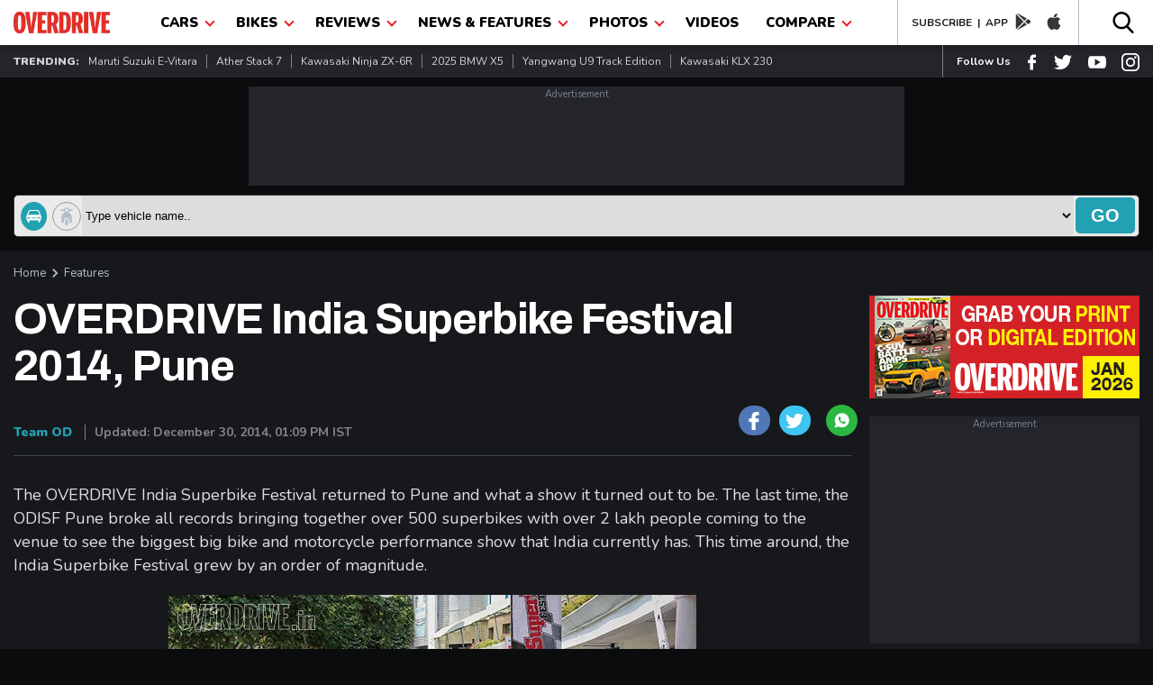

--- FILE ---
content_type: text/html; charset=utf-8
request_url: https://www.google.com/recaptcha/api2/aframe
body_size: 267
content:
<!DOCTYPE HTML><html><head><meta http-equiv="content-type" content="text/html; charset=UTF-8"></head><body><script nonce="z7Eqcpcp-vqajxVo_bmI5w">/** Anti-fraud and anti-abuse applications only. See google.com/recaptcha */ try{var clients={'sodar':'https://pagead2.googlesyndication.com/pagead/sodar?'};window.addEventListener("message",function(a){try{if(a.source===window.parent){var b=JSON.parse(a.data);var c=clients[b['id']];if(c){var d=document.createElement('img');d.src=c+b['params']+'&rc='+(localStorage.getItem("rc::a")?sessionStorage.getItem("rc::b"):"");window.document.body.appendChild(d);sessionStorage.setItem("rc::e",parseInt(sessionStorage.getItem("rc::e")||0)+1);localStorage.setItem("rc::h",'1768943491813');}}}catch(b){}});window.parent.postMessage("_grecaptcha_ready", "*");}catch(b){}</script></body></html>

--- FILE ---
content_type: application/javascript; charset=utf-8
request_url: https://fundingchoicesmessages.google.com/f/AGSKWxWC1NS2YPzF7g1huxFlDrGvgXj-JYKn3YIz_Iiwnt9XEZ17I6ey4be8aozxTHEbQOmSgvOcl6FLSGireyKK8dAJPFQ6RGEw6956DI1gCS6AscpIeTipqhg1nvgyjSIWoT_6hxMuCzOUArraZEa6y1FYMnPARgeJYHpd6KVZkJ_LTpLnhqXJ-GVW-Ygd/_/ad_box?.streamads./popad./ad_selectMainfixedad./targetingAd.
body_size: -1292
content:
window['0bf0fb90-8bc0-4844-a74b-9fbc18fecba7'] = true;

--- FILE ---
content_type: text/plain
request_url: https://www.google-analytics.com/j/collect?v=1&_v=j102&a=1643866240&t=pageview&_s=1&dl=https%3A%2F%2Fwww.overdrive.in%2Fnews-cars-auto%2Ffeatures%2Foverdrive-india-superbike-festival-2014-pune%2F&ul=en-us%40posix&dt=OVERDRIVE%20India%20Superbike%20Festival%202014%2C%20Pune%20-%20Overdrive&sr=1280x720&vp=1280x720&_u=YEBAAEABAAAAACAAI~&jid=1987843088&gjid=1280504153&cid=912279989.1768943472&tid=UA-1850363-4&_gid=387036421.1768943472&_r=1&_slc=1&cd3=%7B%22microsite%22%3A%22own%22%2C%22_w18g%22%3A%22undefined%22%2C%22sections%22%3A%22News%22%2C%22language%22%3A%22english%22%2C%22tags%22%3A%22ISF%202014%2CIndia%20Superbike%20Festival%202014%2Cindia%2C%22%2C%22data%22%3A%7B%22post_type%22%3A%22news%22%2C%22attributes%22%3A%5B%7B%22c1%22%3A%22news-cars-auto%22%7D%5D%2C%22autono%22%3A%22113972%22%2C%22object_type%22%3A%22automobile%22%7D%7D&z=1774668196
body_size: -450
content:
2,cG-L6JLLWVHDC